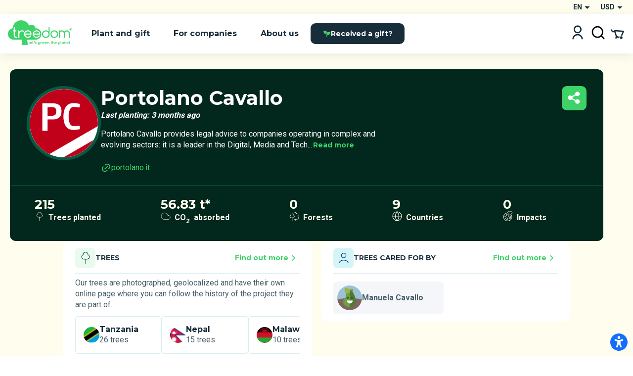

--- FILE ---
content_type: text/xml
request_url: https://radar.snitcher.com/tracker/event
body_size: 332
content:
<?xml version="1.0"?><SendMessageResponse xmlns="http://queue.amazonaws.com/doc/2012-11-05/"><SendMessageResult><MessageId>5af7e4df-8444-41f8-8a20-d1feb7a11b1e</MessageId><MD5OfMessageBody>dbd77e1a76a6548b65d958c9cd604a3d</MD5OfMessageBody><MD5OfMessageAttributes>fb809a6743fa086419f55917e1ea65dd</MD5OfMessageAttributes></SendMessageResult><ResponseMetadata><RequestId>ffbf8243-3dd9-5d2a-8629-e3a81c494f51</RequestId></ResponseMetadata></SendMessageResponse>

--- FILE ---
content_type: application/javascript; charset=UTF-8
request_url: https://www.treedom.net/_next/static/chunks/80721-6c3b324621f1ba1a.js
body_size: 2503
content:
(self.webpackChunk_N_E=self.webpackChunk_N_E||[]).push([[80721],{6966:function(e,t,n){"use strict";n.d(t,{Z:function(){return c}});var r=n(67294),u=n(97720);let c=r.memo(e=>r.createElement(u.Z,e,r.createElement("svg",{xmlns:"http://www.w3.org/2000/svg",className:"forest-fill_svg__tds-svg-icon--fill",viewBox:"0 0 24 24",...e},r.createElement("path",{d:"M9.85 21h-1.7v-4.321a3.229 3.229 0 0 1-1.784.531c-1.742 0-3.151-1.352-3.151-3.018l.002-.068.001-.068C1.649 13.63.5 12.25.5 10.608c0-1.9 1.543-3.452 3.488-3.577C4.455 4.736 6.565 3 9.096 3c.508 0 .998.07 1.462.2-.812.68-1.383 1.433-1.736 2.521-.995.292-1.854.767-2.586 1.607C5.503 8.168 5 9.397 5 10.608c0 1.027.362 2.085.907 2.86.546.776 1.027 1.262 1.915 1.642h.001c.226.949.655 1.769 1.446 2.453.176.152.371.294.581.422V21Z"}),r.createElement("path",{d:"m16.503 18.669.097.011v.001Zm-7.731-4.765c-.707-.273-1.214-.696-1.638-1.299a3.268 3.268 0 0 1-.634-1.997c0-.927.292-1.636.866-2.294.574-.659 1.255-1.079 2.16-1.226l.452-.073.128-.443c.311-1.081.94-1.899 1.849-2.56C12.866 3.35 13.879 3 15.096 3c1.324 0 2.418.414 3.366 1.187.946.77 1.564 1.717 1.759 2.943l.076.477.468.114c.831.204 1.445.629 1.96 1.269.516.64.775 1.311.775 2.184 0 .891-.271 1.577-.807 2.225-.537.647-1.174 1.071-2.031 1.253l-.412.088-.124.398c-.202.649-.572 1.095-1.128 1.487a3.046 3.046 0 0 1-1.862.585c-.156 0-.286-.008-.439-.029l-.847-.115V21h-1.7v-4.161l-.943.262a2.954 2.954 0 0 1-.841.109c-.856 0-1.514-.261-2.115-.781-.6-.519-.959-1.1-1.018-1.913L9.2 14.07Z"}))))},69346:function(e,t,n){"use strict";n.d(t,{Z:function(){return c}});var r=n(67294),u=n(97720);let c=r.memo(e=>r.createElement(u.Z,e,r.createElement("svg",{xmlns:"http://www.w3.org/2000/svg",className:"map-line_svg__tds-svg-icon--fill",viewBox:"0 0 24 24",...e},r.createElement("path",{d:"m2 5 7-3 6 3 6.303-2.701a.5.5 0 0 1 .697.46V19l-7 3-6-3-6.303 2.701a.501.501 0 0 1-.697-.46V5Zm14 14.395 4-1.714V5.033l-4 1.714v12.648Zm-2-.131V6.736l-4-2v12.528l4 2Zm-6-2.011V4.605L4 6.319v12.648l4-1.714Z"}))))},91296:function(e,t,n){var r=0/0,u=/^\s+|\s+$/g,c=/^[-+]0x[0-9a-f]+$/i,i=/^0b[01]+$/i,o=/^0o[0-7]+$/i,l=parseInt,a="object"==typeof n.g&&n.g&&n.g.Object===Object&&n.g,f="object"==typeof self&&self&&self.Object===Object&&self,s=a||f||Function("return this")(),v=Object.prototype.toString,p=Math.max,m=Math.min,d=function(){return s.Date.now()};function b(e){var t=typeof e;return!!e&&("object"==t||"function"==t)}function h(e){if("number"==typeof e)return e;if("symbol"==typeof(t=e)||t&&"object"==typeof t&&"[object Symbol]"==v.call(t))return r;if(b(e)){var t,n="function"==typeof e.valueOf?e.valueOf():e;e=b(n)?n+"":n}if("string"!=typeof e)return 0===e?e:+e;e=e.replace(u,"");var a=i.test(e);return a||o.test(e)?l(e.slice(2),a?2:8):c.test(e)?r:+e}e.exports=function(e,t,n){var r,u,c,i,o,l,a=0,f=!1,s=!1,v=!0;if("function"!=typeof e)throw TypeError("Expected a function");function g(t){var n=r,c=u;return r=u=void 0,a=t,i=e.apply(c,n)}function y(e){var n=e-l,r=e-a;return void 0===l||n>=t||n<0||s&&r>=c}function w(){var e,n,r,u=d();if(y(u))return E(u);o=setTimeout(w,(e=u-l,n=u-a,r=t-e,s?m(r,c-n):r))}function E(e){return(o=void 0,v&&r)?g(e):(r=u=void 0,i)}function j(){var e,n=d(),c=y(n);if(r=arguments,u=this,l=n,c){if(void 0===o)return a=e=l,o=setTimeout(w,t),f?g(e):i;if(s)return o=setTimeout(w,t),g(l)}return void 0===o&&(o=setTimeout(w,t)),i}return t=h(t)||0,b(n)&&(f=!!n.leading,c=(s="maxWait"in n)?p(h(n.maxWait)||0,t):c,v="trailing"in n?!!n.trailing:v),j.cancel=function(){void 0!==o&&clearTimeout(o),a=0,r=l=u=o=void 0},j.flush=function(){return void 0===o?i:E(d())},j}},1042:function(){},11325:function(e,t,n){"use strict";n.d(t,{N:function(){return l}});var r=n(91296),u=n.n(r),c=n(67294),i=n(90918),o=n(30419);function l(e,t,n){let r=(0,c.useCallback)(e=>u()(e,t,n),[t,n]),l=(0,i.f)(e),a=(0,c.useRef)(r(function(...e){var t;null===(t=l.current)||void 0===t||t.call(l,...e)}));return(0,o.b)(()=>{var e;return null===(e=a.current)||void 0===e?void 0:e.cancel()}),a.current}},30419:function(e,t,n){"use strict";n.d(t,{b:function(){return u}});var r=n(67294);function u(e){(0,r.useEffect)(()=>e,[])}},73359:function(e,t,n){"use strict";n.d(t,{t:function(){return a}});var r=n(97582),u=n(73914),c=n(14012),i=n(6812),o=n(770),l=["refetch","reobserve","fetchMore","updateQuery","startPolling","stopPolling","subscribeToMore"];function a(e,t){var n,a=u.useRef(),f=u.useRef(),s=u.useRef(),v=(0,c.J)(t,a.current||{}),p=null!==(n=null==v?void 0:v.query)&&void 0!==n?n:e;f.current=t,s.current=p;var m=(0,r.pi)((0,r.pi)({},v),{skip:!a.current}),d=(0,i.p1)(p,m),b=d.obsQueryFields,h=d.result,g=d.client,y=d.resultData,w=d.observable,E=d.onQueryExecuted,j=w.options.initialFetchPolicy||(0,i._F)(m.defaultOptions,g.defaultOptions),x=u.useReducer(function(e){return e+1},0)[1],C=u.useMemo(function(){for(var e={},t=0;t<l.length;t++)!function(t){var n=b[t];e[t]=function(){return a.current||(a.current=Object.create(null),x()),n.apply(this,arguments)}}(l[t]);return e},[x,b]),O=!!a.current,Z=u.useMemo(function(){return(0,r.pi)((0,r.pi)((0,r.pi)({},h),C),{called:O})},[h,C,O]),_=u.useCallback(function(e){a.current=e?(0,r.pi)((0,r.pi)({},e),{fetchPolicy:e.fetchPolicy||j}):{fetchPolicy:j};var t,n,u,o,l=(0,c.J)(f.current,(0,r.pi)({query:s.current},a.current)),v=(n=(t=(0,r.pi)((0,r.pi)({},l),{skip:!1})).query||p,u=(0,i.mp)(g,n,t,!1)(w),o=w.reobserveAsConcast((0,i.RN)(w,g,t,u)),E(u),new Promise(function(e){var t;o.subscribe({next:function(e){t=e},error:function(){e((0,i.KH)(w.getCurrentResult(),y.previousData,w,g))},complete:function(){e((0,i.KH)(t,y.previousData,w,g))}})})).then(function(e){return Object.assign(e,C)});return v.catch(function(){}),v},[g,p,C,j,w,y,E]),k=u.useRef(_);return(0,o.L)(function(){k.current=_}),[u.useCallback(function(){for(var e=[],t=0;t<arguments.length;t++)e[t]=arguments[t];return k.current.apply(k,e)},[]),Z]}}}]);
//# sourceMappingURL=80721-6c3b324621f1ba1a.js.map